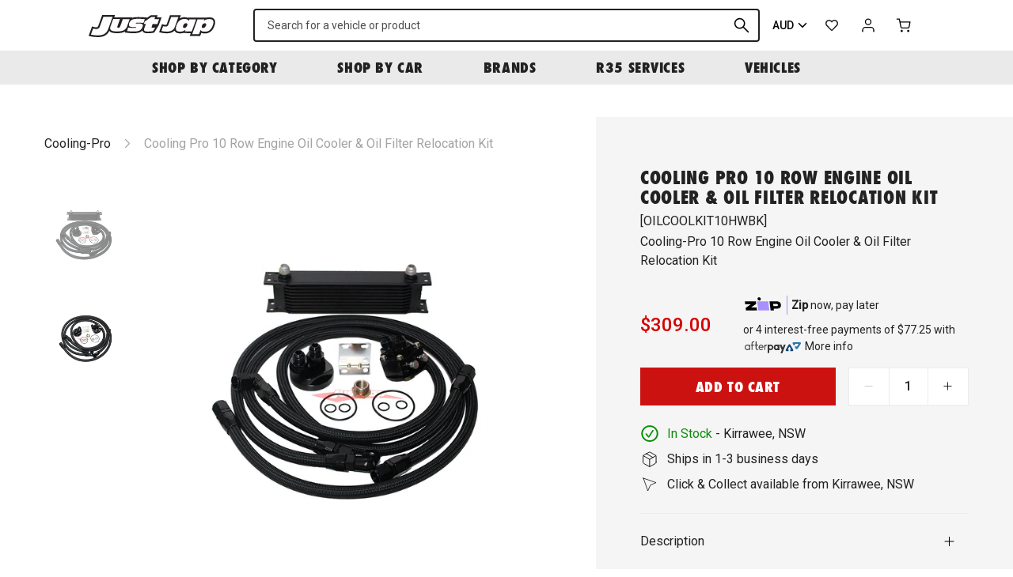

--- FILE ---
content_type: image/svg+xml
request_url: https://justjap.com/cdn/shop/t/76/assets/icon-arrow.svg?v=158114716289339191111733262283
body_size: -961
content:
<svg xmlns="http://www.w3.org/2000/svg" fill="none" viewBox="0 0 16 16"><path stroke="#fff" stroke-linecap="round" stroke-linejoin="round" d="M1 8h14M8 1l7 7-7 7"/></svg>

--- FILE ---
content_type: image/svg+xml
request_url: https://justjap.com/cdn/shop/t/76/assets/icon-wishlist.svg?v=19981491366212214541733262283
body_size: -631
content:
<svg fill="none" xmlns="http://www.w3.org/2000/svg" viewBox="0 0 24 24"><path clip-rule="evenodd" d="M18.766 6.232a4.21 4.21 0 0 0-5.955 0L12 7.043l-.812-.81a4.21 4.21 0 1 0-5.955 5.954l.812.812L12 18.954l5.955-5.955.811-.812a4.21 4.21 0 0 0 0-5.955Z" stroke="#000" stroke-linecap="round" stroke-linejoin="round"/></svg>

--- FILE ---
content_type: image/svg+xml
request_url: https://justjap.com/cdn/shop/t/76/assets/icon-cart.svg?v=92654966978501867441733262283
body_size: -552
content:
<svg fill="none" xmlns="http://www.w3.org/2000/svg" viewBox="0 0 32 32"><circle cx="11.8571" cy="24.1428" r=".85714" fill="#000" stroke="#000" stroke-width="1.5" stroke-linecap="round" stroke-linejoin="round"/><circle cx="21.2859" cy="24.1428" r=".85714" fill="#000" stroke="#000" stroke-width="1.5" stroke-linecap="round" stroke-linejoin="round"/><path d="M5 7h3.42857l2.29713 11.4771c.1618.8145.8841 1.396 1.7143 1.38h8.3314c.8303.016 1.5525-.5655 1.7143-1.38l1.3714-7.1914H9.28571" stroke="#000" stroke-width="1.5" stroke-linecap="round" stroke-linejoin="round"/></svg>

--- FILE ---
content_type: image/svg+xml
request_url: https://justjap.com/cdn/shop/t/76/assets/icon-arrow.svg?v=158114716289339191111733262283
body_size: -751
content:
<svg xmlns="http://www.w3.org/2000/svg" fill="none" viewBox="0 0 16 16"><path stroke="#fff" stroke-linecap="round" stroke-linejoin="round" d="M1 8h14M8 1l7 7-7 7"/></svg>

--- FILE ---
content_type: image/svg+xml
request_url: https://justjap.com/cdn/shop/t/76/assets/icon-accordion-plus--white.svg
body_size: -648
content:
<svg fill="none" xmlns="http://www.w3.org/2000/svg" viewBox="0 0 13 13"><path d="M6.49979 1v11M1 6.5h11" stroke="#A3A3A3" stroke-linecap="round" stroke-linejoin="round"/></svg>

--- FILE ---
content_type: image/svg+xml
request_url: https://justjap.com/cdn/shop/t/76/assets/icon-hamburger.svg?v=47443446937571298701733262283
body_size: -523
content:
<svg fill="none" xmlns="http://www.w3.org/2000/svg" viewBox="0 0 32 32"><path d="M7 15.5h18M7 9.5h18M7 21.5h18" stroke="#000" stroke-width="1.5" stroke-linecap="round" stroke-linejoin="round"/></svg>